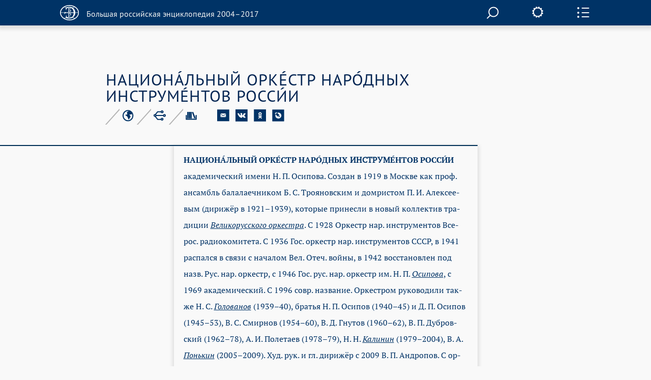

--- FILE ---
content_type: text/html; charset=utf-8
request_url: https://old.bigenc.ru/music/text/2253538
body_size: 8310
content:
<!DOCTYPE html><!-- PAGINATION BLOCK --><html>
<head>
	<title>НАЦИОНАЛЬНЫЙ ОРКЕСТР НАРОДНЫХ ИНСТРУМЕНТОВ РОССИИ &bull; Большая российская энциклопедия - электронная версия</title>
	<meta charset="utf-8" />
    <meta name="yandex-verification" content="64b5afaff8f3de14" />
    <meta http-equiv="Content-Type" content="text/html; charset=utf-8" />
    <meta http-equiv="Content-Language" content="ru" />
    <meta name="description" content="НАЦИОНАЛЬНЫЙ ОРКЕСТР НАРОДНЫХ ИНСТРУМЕНТОВ РОССИИ, Большая российская энциклопедия - электронная версия"/>
	<link href="/lib/j/bootstrap/css/bootstrap.min.css" rel="stylesheet" type="text/css" />
    <script type="text/javascript" src="/lib/j/underscore-min.js"></script>
	<link href="/css/all.css?ssa=4573-42137886-12" rel="stylesheet" type="text/css"/>
<link href="/css/print.css" rel="stylesheet" type="text/css" media="print" />
	<meta name="viewport" content="target-densitydpi=device-dpi, width=device-width, initial-scale=1.0, user-scalable=yes">
	<script type="text/javascript" src="/lib/j/jquery.min.js"></script>
	<script type="text/javascript" src="/lib/j/bootstrap/js/bootstrap.min.js"></script>
    <script type="text/javascript" src="https://cdnjs.cloudflare.com/ajax/libs/mathjax/2.7.1/MathJax.js?config=TeX-MML-AM_HTMLorMML"></script>
    
    <script type="text/javascript" src="/lib/j/json2.js"></script>
    <script type="text/javascript" src="/j/sly.min.js"></script>
    <script type="text/javascript" src="/j/jquery.touchSwipe.min.js"></script>
    <script type="text/javascript" src="/j/jquery.main.js?v=121.3231.4"></script>
    <!--[if lte IE 9]><link rel="stylesheet" href="/css/ie.css" type="text/css" /><![endif]-->
    <!--[if lte IE 8]><script type="text/javascript" src="/j/ie.js"></script><![endif]-->
    <script type="text/javascript" src="/lib/queex-ui/ui.js"></script>
    <script type="text/javascript" src="/j/site.js?v=121.677.44"></script>
    <!-- Autocomplete for search -->
    <script type="text/javascript" src="/j/autocomplete.js"></script>

    <!-- JQuery UI -->
    <script src="https://cdnjs.cloudflare.com/ajax/libs/jqueryui/1.12.1/jquery-ui.min.js"></script>
    <link rel="stylesheet" href="https://code.jquery.com/ui/1.10.4/themes/flick/jquery-ui.css">
    <script src="https://cdnjs.cloudflare.com/ajax/libs/jqueryui-touch-punch/0.2.3/jquery.ui.touch-punch.min.js"></script>

    <!-- JQuery Slick CSS -->
    <link rel='stylesheet prefetch' href='https://cdn.jsdelivr.net/jquery.slick/1.6.0/slick.css'>

    <!-- Slider pips -->
    <link rel="stylesheet" href="https://cdnjs.cloudflare.com/ajax/libs/jQuery-ui-Slider-Pips/1.11.4/jquery-ui-slider-pips.min.css" />
    <script src="https://cdnjs.cloudflare.com/ajax/libs/jQuery-ui-Slider-Pips/1.11.4/jquery-ui-slider-pips.min.js"></script>

    <!-- Clipboard.js -->
    <script src="https://cdnjs.cloudflare.com/ajax/libs/clipboard.js/1.7.1/clipboard.min.js"></script>


<link href="/css/article-fonts.css" rel="stylesheet" type="text/css"/>

    <script type="text/x-mathjax-config">
        MathJax.Hub.Config({
          tex2jax: { inlineMath: [['$','$'], ['\\(','\\)']], displayMath: [['$$','$$'], ['\\[','\\]']], processEscapes: true },
          TeX: { extensions: [ 'mhchem.js' , "AMSmath.js", "AMSsymbols.js" ] }
        });
    </script>
	<script type="text/javascript">
		var PATH = '';
		var AUTH_PATH = '/user';</script>
<script src="/j/drag-on.js"></script>
<script src="/j/jquery.cookie.js"></script>
<script type="text/javascript" src="/j/charchem.js"></script>
<link type="text/css" rel="stylesheet" href="/j/easychem.css" />

<script type="text/javascript" src="/j/article_page.js"></script><!-- Site icons -->

<link rel="apple-touch-icon" sizes="180x180" href="/apple-touch-icon.png">
<link rel="icon" type="image/png" sizes="32x32" href="/favicon-32x32.png">
<link rel="icon" type="image/png" sizes="16x16" href="/favicon-16x16.png">
<link rel="manifest" href="/site.webmanifest">
<link rel="mask-icon" href="/safari-pinned-tab.svg" color="#5bbad5">
<meta name="msapplication-TileColor" content="#2d89ef">
<meta name="theme-color" content="#ffffff">

</head>
<body class="small-font noimage">
  <div id="wrapper">
	
<header id="header" class="article-header">
  <div class="item-container">
     <strong class="logo">
       <a href="/"><em></em><span>Большая российская энциклопедия 2004–2017</span></a>
     </strong>

     <div class="nav-container-desktop2">
         <div class="xsearch-opener flying2">
            <div class="srch-opener"></div>
         </div>
     </div>
     <div class="settings">
        <span class="settings-opener"></span>
        <div class="settings-drop">
          <div class="fontChange">
              <input type="range"
                     class="size-chs"
                     min="1"
                     max="3"
                     step="1"
                     />
              <ul class="size-choosing">
                  <li class="small"><a href="#">a</a>
                  </li>
                  <li class="average active"><a href="#">a</a>
                  </li>
                  <li class="big"><a href="#">a</a>
                  </li>
              </ul>
          </div>
          <ul class="services">
             <li><span><a href="/pdf/2253538">Загрузить PDF</a></span> <div class="visual"><img src="/img/file.svg" width="26" height="35" alt="image description"></div></li>
             <li><span><a href="#" onclick="window.print(); return false;">Распечатать</a></span> <div class="visual"><img src="/img/printer.svg" width="41" height="36" alt="image description"></div></li>
          </ul>
        </div>
     </div>
     <div class="side-panel-frame">
         <span class="panel-opener"></span>
     </div>
  </div>
  
<div class="side-panel">
  <div class="side-panel-inner">
    <div class="slidee">
      <div class="inner"><div class="share-block">
            <span class="item-title">Поделитесь с друзьями</span>
            <ul class="share-list" style="margin-left: 0px;">
               <li><a href="#" onclick="return emailArticleLink(2253538);"><img src="/img/e-mail2.svg" width="24" height="24" alt=""></a></li>
               <li><a href="http://vkontakte.ru/share.php?url=http%3A//old.bigenc.ru/music/text/2253538"><img src="/img/vk2.svg" width="24" height="24" alt=""></a></li>
               <li><a href="http://www.odnoklassniki.ru/dk?st.cmd=addShare&st.s=1&st._surl=http%3A//old.bigenc.ru/music/text/2253538"><img src="/img/ok2.svg" width="24" height="24" alt=""></a></li>
               <li><a href="http://www.livejournal.com/update.bml?subject=%D0%9D%D0%90%D0%A6%D0%98%D0%9E%D0%9D%D0%90%CC%81%D0%9B%D0%AC%D0%9D%D0%AB%D0%99%20%D0%9E%D0%A0%D0%9A%D0%95%CC%81%D0%A1%D0%A2%D0%A0%20%D0%9D%D0%90%D0%A0%D0%9E%CC%81%D0%94%D0%9D%D0%AB%D0%A5%20%D0%98%D0%9D%D0%A1%D0%A2%D0%A0%D0%A3%D0%9C%D0%95%CC%81%D0%9D%D0%A2%D0%9E%D0%92%20%D0%A0%D0%9E%D0%A1%D0%A1%D0%98%CC%81%D0%98&event=%3Ca%20href%3D%22http%3A//old.bigenc.ru/music/text/2253538%22%3E%D0%9D%D0%90%D0%A6%D0%98%D0%9E%D0%9D%D0%90%CC%81%D0%9B%D0%AC%D0%9D%D0%AB%D0%99%20%D0%9E%D0%A0%D0%9A%D0%95%CC%81%D0%A1%D0%A2%D0%A0%20%D0%9D%D0%90%D0%A0%D0%9E%CC%81%D0%94%D0%9D%D0%AB%D0%A5%20%D0%98%D0%9D%D0%A1%D0%A2%D0%A0%D0%A3%D0%9C%D0%95%CC%81%D0%9D%D0%A2%D0%9E%D0%92%20%D0%A0%D0%9E%D0%A1%D0%A1%D0%98%CC%81%D0%98%3C/a%3E&prop_taglist=БРЭ"><img src="/img/note2.svg" width="24" height="24" alt=""></a></li>
            </ul>
          </div>
          <div class="subscribing">
            <span class="item-title" style="padding-bottom: 0px;">Подпишитесь на наши новости</span>
            <form action="/subscribe" class="news-form" onsubmit="return subscribe(this)" style="padding-right: 54px;margin-top: 30px;">
               <fieldset>
                 <div class="form-frame" style="margin-left: 0px;">
                   <input class="text" type="text" name="email" placeholder="Ваш Email" />
                      <div class="btn-subscribe">
                         <input type="submit" value="" />
                      </div>
                 </div>
               </fieldset>
            </form>
          </div>
          <div class="back">
              <span class="item-title">Вернуться к началу с статьи</span>
              <a href="#" class="up">up</a>
          </div>
      </div>
    </div>
  </div>
  <div class="item-scroll"><span></span></div>
</div>

</header>

	<div id="main">
			

<div class="fixed-nav-marker">&nbsp;</div>
                <nav id="nav" class="no-indent">
                    <div class="item-container">
                        <ul>
                            <li>
                                <a class="x-nav-opener" href="/rf">РОССИЯ [2004]</a>

							</li>
                            <li>
                                <a class="nav-opener" href="#">РУБРИКИ</a>
                                <div class="drop">
                                    <div class="drop-scroll-frame">
                                        <div class="drop-slidee">
                                            <div class="drop-item">
                                                <div class="drop-frame">
                                                    <ul class="rubrics">

                                                        <li><a href="/section/archeology">Археология</a></li>

                                                        <li><a href="/section/biology">Биология</a></li>

                                                        <li><a href="/section/military_science">Военное дело</a></li>

                                                        <li><a href="/section/world_history">Всемирная история</a></li>

                                                        <li><a href="/section/geography">География</a></li>

                                                        <li><a href="/section/geology">Геология</a></li>

                                                        <li><a href="/section/fine_art">Изобразительное искусство</a></li>

                                                        <li><a href="/section/literature">Литература</a></li>

                                                        <li><a href="/section/mathematics">Математика</a></li>

                                                        <li><a href="/section/medicine">Медицина</a></li>

                                                        <li><a href="/section/music">Музыка</a></li>

                                                        <li><a href="/section/education">Образование</a></li>

                                                        <li><a href="/section/domestic_history">Отечественная история</a></li>

                                                        <li><a href="/section/political_science">Политология</a></li>

                                                        <li><a href="/section/psychology">Психология</a></li>

                                                        <li><a href="/section/religious_studies">Религиоведение</a></li>

                                                        <li><a href="/section/agriculture">Сельское хозяйство</a></li>

                                                        <li><a href="/section/sociology">Социология</a></li>

                                                        <li><a href="/section/sport">Спорт</a></li>

                                                        <li><a href="/section/theatre_and_cinema">Театр и кино</a></li>

                                                        <li><a href="/section/technology_and_technique">Технологии и техника</a></li>

                                                        <li><a href="/section/physics">Физика</a></li>

                                                        <li><a href="/section/philosophy">Философия</a></li>

                                                        <li><a href="/section/chemistry">Химия</a></li>

                                                        <li><a href="/section/economics">Экономика</a></li>

                                                        <li><a href="/section/ethnology">Этнология</a></li>

                                                        <li><a href="/section/law">Юриспруденция</a></li>

                                                        <li><a href="/section/linguistics">Языкознание</a></li>

                                                    </ul>
                                                </div>
                                            </div>
                                            <div class="scroll"><span></span></div>
                                        </div>
                                    </div>
                                </div>
                            </li>
                            <li>
                                <a class="x-nav-opener" href="/persons">ПЕРСОНАЛИИ</a></li><li>
                                <a class="x-nav-opener" href="/vocabulary">СЛОВАРЬ</a></li>
			    <li>
				<a class="x-nav-opener" href="https://bigenc.ru">НОВАЯ ВЕРСИЯ</a>
			    </li>
                        </ul>
                    </div>
                </nav>

<div id="main">
  
<div style="margin: 0 0 50px"></div>

  <div class="item-container">
     <div class="article-block">
        <div class="article-service">
          <h1>НАЦИОНА́ЛЬНЫЙ ОРКЕ́СТР НАРО́ДНЫХ ИНСТРУМЕ́НТОВ РОССИ́И</h1>
          
<div class="service-panel">
   <div class="service-holder">
     <ul class="service-list">
        
     <li>
        <a href="#"><img src="/img/icon8.svg" width="23" height="23" alt="рубрика"></a>

        <div class="service-drop">
           <div class="service-drop-frame">
              <div class="service-drop-inner">
                 <p><span class="drop-title">Рубрика</span>: <a href="/section/3617800">Музыка</a></p>
              </div>
           </div>
        </div>

     </li>

        
     <li>
        <a href="#"><img src="/img/icon9.svg" width="24" height="22" alt="родственные статьи"></a>

     </li>

        
     <li style="display: none;">
        <a href="#"><img src="/img/icon10.svg" width="22" height="19" alt="image description"></a>

        <div class="service-drop width3">
           <div class="service-drop-frame">
              <div class="service-drop-inner">
			    
                   <p><span class="drop-title" id="dt-type-id" data-type="paper">В книжной версии</span></p>
                   <p id="bre-meta">Том 22. Москва, 2013, стр. 205</p>
			    
              </div>
           </div>
        </div>

    </li>

        <li>
            <a href="#"><img src="/img/icon10.svg" width="22" height="19" alt="image description">
            </a>
            <div class="service-drop width3">
                <div class="service-drop-frame">
                    <div class="service-drop-inner">
                        <p><span class="drop-title" id="dt-type-id" data-type="paper">Скопировать библиографическую ссылку:</span>
                        <hr>
                        </p>
                        <div class="clipboard-container">
                            <p id="label_target_1"></p>
                            <div id="input-group-1" class="input-group">
                                <input readonly="" id="copy_target_1" type="text" class="form-control" value="">
                                <span class="input-group-btn">
                                <button class="btn btn-default" id="copier_target_1" data-clipboard-target="#copy_target_1">
                                <i class="glyphicon glyphicon-copy"></i>
                                </button>
                                </span>
                            </div>
                            <br>
                            <br>
                            <p id="label_target_2"></p>
                            <div id="input-group-2" class="input-group">
                                <input readonly="" id="copy_target_2" type="text" class="form-control" value="">
                                <span class="input-group-btn">
                                <button class="btn btn-default" id="copier_target_2" data-clipboard-target="#copy_target_2">
                                <i class="glyphicon glyphicon-copy"></i>
                                </button>
                                </span>
                            </div>
                        </div>
                    </div>
                </div>
            </div>
        </li>
     </ul>
     <ul class="social-networks">
        <li>
           <a href="#" onclick="return emailArticleLink(2253538);"><img src="/img/e-mail.svg" width="24" height="24" alt=""></a>
        </li>
        <li>
           <a href="http://vkontakte.ru/share.php?url=http%3A//old.bigenc.ru/music/text/2253538"><img src="/img/vk.svg" width="24" height="24" alt=""></a>
        </li>
        <li>
           <a href="http://www.odnoklassniki.ru/dk?st.cmd=addShare&st.s=1&st._surl=http%3A//old.bigenc.ru/music/text/2253538"><img src="/img/ok.svg" width="24" height="24" alt=""></a>
        </li>
        <li>
           <a href="http://www.livejournal.com/update.bml?subject=%D0%9D%D0%90%D0%A6%D0%98%D0%9E%D0%9D%D0%90%CC%81%D0%9B%D0%AC%D0%9D%D0%AB%D0%99%20%D0%9E%D0%A0%D0%9A%D0%95%CC%81%D0%A1%D0%A2%D0%A0%20%D0%9D%D0%90%D0%A0%D0%9E%CC%81%D0%94%D0%9D%D0%AB%D0%A5%20%D0%98%D0%9D%D0%A1%D0%A2%D0%A0%D0%A3%D0%9C%D0%95%CC%81%D0%9D%D0%A2%D0%9E%D0%92%20%D0%A0%D0%9E%D0%A1%D0%A1%D0%98%CC%81%D0%98&event=%3Ca%20href%3D%22http%3A//old.bigenc.ru/music/text/2253538%22%3E%D0%9D%D0%90%D0%A6%D0%98%D0%9E%D0%9D%D0%90%CC%81%D0%9B%D0%AC%D0%9D%D0%AB%D0%99%20%D0%9E%D0%A0%D0%9A%D0%95%CC%81%D0%A1%D0%A2%D0%A0%20%D0%9D%D0%90%D0%A0%D0%9E%CC%81%D0%94%D0%9D%D0%AB%D0%A5%20%D0%98%D0%9D%D0%A1%D0%A2%D0%A0%D0%A3%D0%9C%D0%95%CC%81%D0%9D%D0%A2%D0%9E%D0%92%20%D0%A0%D0%9E%D0%A1%D0%A1%D0%98%CC%81%D0%98%3C/a%3E&prop_taglist=БРЭ"><img src="/img/note.svg" width="24" height="24" alt=""></a>
        </li>
     </ul>
   </div></div>

        </div>
        <div class="small-container article-container">

<html><head></head><body><p class="Слово type-"><span class="b- f-9 fi--142 font_n-9 sl-198 type-blackword">НАЦИОНА́ЛЬНЫЙ ОРКЕ́СТР НАРО́Д­НЫХ</span> <strong>ИНСТРУМ</strong><span class="b- f-10 fi--142 font_n-10 sl-198 type-blackword">Е́НТОВ РОССИ́И</span> ака­де­ми­че­ский име­ни Н. П. Оси­по­ва. Соз­дан в 1919 в Мо­ск­ве как проф. ан­самбль ба­ла­ла­еч­ни­ком Б. С. Троя­нов­ским и дом­ри­стом П. И. Алек­сее­вым (ди­ри­жёр в 1921–1939), ко­то­рые при­нес­ли в но­вый кол­лек­тив тра­ди­ции <a data-art="1905921" data-word="Великорусского оркестра" href="/music/text/1905921"><span class="fi--142 fs-18 i- sl-198">Ве­ли­ко­рус­ско­го ор­ке­ст­ра</span></a>. С 1928 Ор­кестр нар. ин­ст­ру­мен­тов Все­рос. ра­дио­ко­ми­те­та. С 1936 Гос. ор­кестр нар. ин­ст­ру­мен­тов СССР, в 1941 рас­пал­ся в свя­зи с на­ча­лом Вел. Отеч. вой­ны, в 1942 вос­ста­нов­лен под назв. Рус. нар. ор­кестр, с 1946 Гос. рус. нар. ор­кестр им. Н. П. <a data-art="2696442" data-word="Осипова" href="/music/text/2696442"><span class="fi--142 fs-18 i- sl-198">Оси­по­ва</span></a>, с 1969 ака­де­ми­че­ский. С 1996 совр. на­зва­ние. Ор­ке­ст­ром ру­ко­во­ди­ли так­же Н. С. <a data-art="2367108" data-word="Голованов" href="/music/text/2367108"><span class="fi--142 fs-18 i- sl-198">Го­ло­ва­нов</span></a> (1939–40), бра­тья Н. П. Оси­пов (1940–45) и Д. П. Оси­пов (1945–53), В. С. Смир­нов (1954–60), В. Д. Гну­тов (1960–62), В. П. Дуб­ров­ский (1962–78), А. И. По­ле­та­ев (1978–79), Н. Н. <a data-art="2035779" data-word="Калинин" href="/music/text/2035779"><span class="fi--142 fs-18 i- sl-198">Ка­ли­нин</span></a> (1979–2004), В. А. <a data-art="3158343" data-word="Понькин" href="/music/text/3158343"><span class="fi--142 fs-18 i- sl-198">Понь­кин</span></a> (2005–2009). Худ. рук. и гл. ди­ри­жёр с 2009 В. П. Ан­д­ро­пов. С ор­ке­ст­ром со­труд­ни­ча­ли ком­по­зи­то­ры Р. М. <a data-art="2364489" data-word="Глиэр" href="/music/text/2364489"><span class="fi--142 fs-18 i- sl-198">Гли­эр</span></a>, М. М. <a data-art="2019119" data-word="Ипполитов-Иванов" href="/music/text/2019119"><span class="fi--142 fs-18 i- sl-198">Ип­по­ли­тов-Ива­нов</span></a>, Н. П. Бу­даш­кин, А. Г. <a data-art="2667057" data-word="Новиков" href="/music/text/2667057"><span class="fi--142 fs-18 i- sl-198">Но­ви­ков</span></a>, А. Н. <a data-slnk="495539" data-word="Холминов" href="/Холминов"><span class="fi--142 fs-18 i- sl-198">Хол­ми­нов</span></a> и др., в раз­ные го­ды вы­сту­па­ли ди­ри­жё­ры Н. П. Ано­сов, А. В. <a data-art="2346044" data-word="Гаук" href="/music/text/2346044"><span class="fi--142 fs-18 i- sl-198">Га­ук</span></a>, Г. Н. <a data-art="3512960" data-word="Рождественский" href="/music/text/3512960"><span class="fi--142 fs-18 i- sl-198">Ро­ж­де­ст­вен­ский</span></a>, В. И. <a data-art="4707748" data-word="Федосеев" href="/music/text/4707748"><span class="fi--142 fs-18 i- sl-198">Фе­до­се­ев</span></a>, пев­цы Н. А. <a data-art="2675079" data-word="Обухова" href="/music/text/2675079"><span class="fi--142 fs-18 i- sl-198">Обу­хо­ва</span></a>, А. В. <a data-art="2652411" data-word="Нежданова" href="/music/text/2652411"><span class="fi--142 fs-18 i- sl-198">Не­жда­но­ва</span></a>, И. С. <a data-art="2078829" data-word="Козловский" href="/music/text/2078829"><span class="fi--142 fs-18 i- sl-198">Коз­лов­ский</span></a>, Л. А. <a data-art="3521008" data-word="Русланова" href="/music/text/3521008"><span class="fi--142 fs-18 i- sl-198">Рус­ла­но­ва</span></a>, Л. Г. <a data-art="1997103" data-word="Зыкина" href="/music/text/1997103"><span class="fi--142 fs-18 i- sl-198">Зы­ки­на</span></a>, ба­ла­ла­еч­ник П. И. Не­че­по­рен­ко, гус­ляр В. Н. <a data-art="2371663" data-word="Городовская" href="/music/text/2371663"><span class="fi--142 fs-18 i- sl-198">Го­ро­дов­ская</span></a> и др. С 1949 га­ст­ро­ли­ру­ет за ру­бе­жом. Сре­ди мно­го­числ. за­пи­сей – со­чи­не­ния В. В. <a data-art="1822709" data-word="Андреева" href="/music/text/1822709"><span class="fi--142 fs-18 i- sl-198">Ан­д­рее­ва</span></a>.</p></body></html></div>
     </div>
  </div>
  <div class="accordion-block">
      
      


      


      
      
  </div>
  <a href="#" class="btn-up"><span>Вернуться к началу</span></a>
</div>

	</div>
	
<div class="modal fade" id="art-link-mail">
  <div class="modal-dialog" style="width: 400px">
     <div class="modal-content">
        <div class="modal-header">
            <button type="button" class="close" data-dismiss="modal" aria-label="Close"><span aria-hidden="true">&times;</span></button>
            <h4>Ссылка на статью на E-mail</h4>
        </div>
        <div class="modal-body">
           <div class="em-line">
               <input class="text" name="email" type="text" placeholder="Ваш Email">
           </div>
           <div class="em-line" style="clear:both">
               <div style="float:left;width:50%">
                    <img class="captcha" src="" width="140" height="50" data-id="" style="margin: 5px;">
               </div>
               <div style="float:left;width:50%">
                    <input class="text" name="captcha" type="text" placeholder="Текст с картинки"><br>
                    <span class="glyphicon glyphicon-repeat" style="cursor: pointer" aria-hidden="true" title="Выберите другую картинку" onClick="changeCaptchaValue(this)"></span> <span class="cpt-help" onClick="changeCaptchaValue(this)">другая картинка</span>
               </div>
           </div>
           <div style="display:none; clear: left" class="message alert alert-danger">
           </div>
        </div>
        <div class="modal-footer" style="clear:left">
            <input type="hidden" name="article" value="2253538" >
            <button type="button" class="btn btn-primary" onclick="return requestEmailLink(this)">Послать</button>
            <button type="button" class="btn btn-default" data-dismiss="modal">Закрыть</button>
        </div>
     </div>
  </div>

</div>

  </div>
  <div id="subscribe-ok" class="modal fade">
      <div class="modal-dialog" style="width: 400px">
           <div class="modal-content">
              <div class="modal-header">
                 <button type="button" class="close" data-dismiss="modal" aria-label="Close"><span aria-hidden="true">&times;</span></button>
                 <h4>Спасибо!</h4>
              </div>
              <div class="modal-body">
              Ваш адрес успешно подписан на рассылку новостей нашего сайта.
              </div>
              <div class="modal-footer">
                 <button type="button" class="btn btn-default" data-dismiss="modal">Закрыть</button>
              </div>
           </div>
      </div>
  </div>
  <div id="subscribe" class="modal fade">
      <div class="modal-dialog" style="width: 400px">
           <div class="modal-content">
              <div class="modal-header">
                 <button type="button" class="close" data-dismiss="modal" aria-label="Close"><span aria-hidden="true">&times;</span></button>
                 <h4>Подписка на рассылку новостей</h4>
              </div>
              <div class="modal-body">
                <div class="em-line">
                   <input class="text" name="email" type="text" placeholder="Ваш Email">
                </div>
                <div class="em-line" style="clear:both">
                   <div style="float:left;width:50%">
                      <img class="captcha" src="" width="140" height="50" data-id="" style="margin: 5px;">
                   </div>
                   <div style="float:left;width:50%">
                   <input class="text" name="captcha" type="text" placeholder="Текст с картинки"><br>
                      <span class="glyphicon glyphicon-repeat" style="cursor: pointer" aria-hidden="true" title="Выберите другую картинку" onClick="changeCaptchaValue(this)"></span> <span class="cpt-help" onClick="changeCaptchaValue(this)">другая картинка</span>
                   </div>
                </div>
                <div style="display: none; clear: left" class="message alert alert-danger"></div>
              </div>
              <div class="modal-footer" style="clear:left">
                 <button type="button" class="btn btn-primary" onclick="return requestSubscription(this)">Подписаться</button>
                 <button type="button" class="btn btn-default" data-dismiss="modal">Закрыть</button>
              </div>
           </div>
      </div>
  </div>
  
<footer id="footer">
  <div class="item-container">
    <div class="footer-nav-holder" style="clear: left">
       <nav class="footer-nav">
           <ul>
    <li><strong class="logo" style="margin-bottom: 50px;">
      <a href="http://mkrf.ru"><div class="mc-logo"><img src="/img/min-cult-logo.svg" width="54" height="59"></div>
      <div class="mc-name"><img src="/img/min-cult-name.svg" width="285" height="38"></div></a>
    </strong></li>
              <li style="clear:left"><a href="/about">О проекте</a></li>
	      <li style="clear:left"><a href="/contacts">Контакты</a></li>
              </ul>
       </nav>
       <div class="holder">

           </div>
    </div>
    <em class="copyright">
    &copy; БРЭ 2004–2017. Все права защищены.&nbsp;</br>
    &nbsp;&nbsp;&nbsp; Главный редактор:&nbsp;&nbsp;Кравец С. Л.
    &nbsp;&nbsp;&nbsp; Телефон редакции: +7-495-917-90-00&nbsp;Email: secretar@greatbook.ru</br>
    &nbsp;&nbsp;&nbsp; Знак информационной продукции: <span style="color:#fbfbfb;">12+</span>
    </em>
  </div>
</footer><div class="popup-holder search-popup">
   <div class="bg">&nbsp;</div>
   <div class="popup">
      <form action="/search" class="search-form">
       <fieldset>
            <div class="search-frame">
                <div class="search__field">
                
                <input class="text" name="q" id="search" onkeyup='startSearch()' type="text"/>
                </div>
                <div class="btn-search">
                    <input type="submit" value="">
                </div>
                <div id='results' class='results'>
                </div>
            </div>

       </fieldset>
      </form>
     <a href="#" onclick="enableScrollBg()" class="btn-close">close</a>
   </div>
</div>


<!-- Google Analytics -->
<script>
  (function(i,s,o,g,r,a,m){i['GoogleAnalyticsObject']=r;i[r]=i[r]||function(){
  (i[r].q=i[r].q||[]).push(arguments)},i[r].l=1*new Date();a=s.createElement(o),
  m=s.getElementsByTagName(o)[0];a.async=1;a.src=g;m.parentNode.insertBefore(a,m)
  })(window,document,'script','https://www.google-analytics.com/analytics.js','ga');

  ga('create', 'UA-261055-7', 'auto');
  ga('send', 'pageview');

</script>

<!-- Yandex.Metrika counter -->
<script type="text/javascript" >
    (function (d, w, c) {
        (w[c] = w[c] || []).push(function() {
            try {
                w.yaCounter36391940 = new Ya.Metrika2({
                    id:36391940,
                    clickmap:true,
                    trackLinks:true,
                    accurateTrackBounce:true,
                    webvisor:true,
                    trackHash:true
                });
            } catch(e) { }
        });

        var n = d.getElementsByTagName("script")[0],
            s = d.createElement("script"),
            f = function () { n.parentNode.insertBefore(s, n); };
        s.type = "text/javascript";
        s.async = true;
        s.src = "https://mc.yandex.ru/metrika/tag.js";

        if (w.opera == "[object Opera]") {
            d.addEventListener("DOMContentLoaded", f, false);
        } else { f(); }
    })(document, window, "yandex_metrika_callbacks2");
</script>
<noscript><div><img src="https://mc.yandex.ru/watch/36391940" style="position:absolute; left:-9999px;" alt="" /></div></noscript>
<!-- /Yandex.Metrika counter -->

<script type="text/javascript">
var _top100q = _top100q || [];
_top100q.push(['setAccount', '4418736']);
_top100q.push(['trackPageviewByLogo', document.getElementById('Rambler-counter')]);

(function(){
  var pa = document.createElement("script"); 
  pa.type = "text/javascript"; 
  pa.async = true;
  pa.src = ("https:" == document.location.protocol ? "https:" : "http:") + "//st.top100.ru/top100/top100.js";
  var s = document.getElementsByTagName("script")[0]; 
  s.parentNode.insertBefore(pa, s);
})();
</script>

<!-- Website data structure for Google Searchbox -->

<script type="application/ld+json">
{
  "@context": "http://schema.org",
  "@type": "WebSite",
  "url": "http://old.bigenc.ru/",
  "potentialAction": {
    "@type": "SearchAction",
    "target": "http://old.bigenc.ru/search?q={search_term}",
    "query-input": "required name=search_term" }
}
</script>

<script type="text/javascript" src="/j/slider.js"></script>
<script src='https://cdn.jsdelivr.net/jquery.slick/1.6.0/slick.min.js'></script>
<script src="/j/slick-slider.js"></script>
</body>
</html>





--- FILE ---
content_type: text/css
request_url: https://old.bigenc.ru/css/fonts/djserif.css
body_size: 1107
content:
@font-face {
    font-family: 'DejaVu Serif';
    src: local('DejaVu Serif'), local('DejaVuSerif'), url('dejavuserif.woff2') format('woff2'), url('dejavuserif.woff') format('woff'), url('dejavuserif.ttf') format('truetype');
    font-weight: 400;
    font-style: normal;
}
@font-face {
    font-family: 'DejaVu Serif';
    src: local('DejaVu Serif Italic'), local('DejaVuSerif-Italic'), url('dejavuserifitalic.woff2') format('woff2'), url('dejavuserifitalic.woff') format('woff'), url('dejavuserifitalic.ttf') format('truetype');
    font-weight: 400;
    font-style: italic;
}
@font-face {
    font-family: 'DejaVu Serif';
    src: local('DejaVu Serif Bold'), local('DejaVuSerif-Bold'), url('dejavuserifbold.woff2') format('woff2'), url('dejavuserifbold.woff') format('woff'), url('dejavuserifbold.ttf') format('truetype');
    font-weight: 700;
    font-style: normal;
}
@font-face {
    font-family: 'DejaVu Serif';
    src: local('DejaVu Serif Bold Italic'), local('DejaVuSerif-BoldItalic'), url('dejavuserifbolditalic.woff2') format('woff2'), url('dejavuserifbolditalic.woff') format('woff'), url('dejavuserifbolditalic.ttf') format('truetype');
    font-weight: 700;
    font-style: italic;
}
